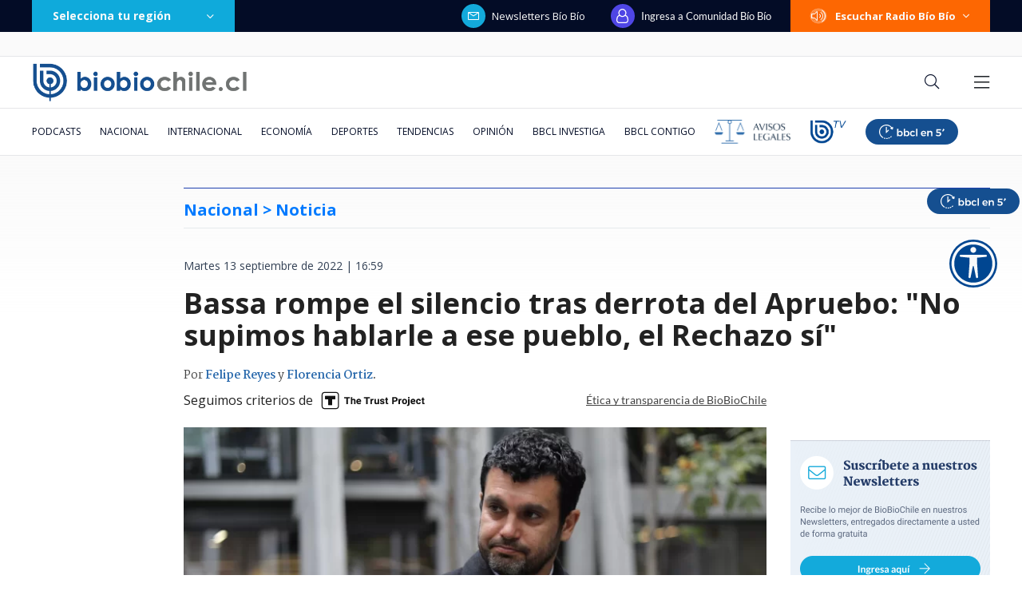

--- FILE ---
content_type: text/html; charset=utf-8
request_url: https://realtime.bbcl.cl/hit/?t=1763867271436&url=https%3A%2F%2Fwww.biobiochile.cl%2Fnoticias%2Fnacional%2Fchile%2F2022%2F09%2F13%2Fbassa-rompe-el-silencio-tras-derrota-del-apruebo-no-supimos-hablarle-a-ese-pueblo-el-rechazo-si.shtml&property=01G1KMVDSGMWCR31GWZX0VBJBY&referrer=
body_size: -15
content:
01KAQAXAHNNXRQXK4DTVDEH92Y.0i9cmgl8ZUA727k+fdteObvJaSpI7s9nuZ6q3qBHkSU=

--- FILE ---
content_type: text/html; charset=utf-8
request_url: https://www.google.com/recaptcha/api2/aframe
body_size: 264
content:
<!DOCTYPE HTML><html><head><meta http-equiv="content-type" content="text/html; charset=UTF-8"></head><body><script nonce="CctkJfuCqycORrn_rsa8zw">/** Anti-fraud and anti-abuse applications only. See google.com/recaptcha */ try{var clients={'sodar':'https://pagead2.googlesyndication.com/pagead/sodar?'};window.addEventListener("message",function(a){try{if(a.source===window.parent){var b=JSON.parse(a.data);var c=clients[b['id']];if(c){var d=document.createElement('img');d.src=c+b['params']+'&rc='+(localStorage.getItem("rc::a")?sessionStorage.getItem("rc::b"):"");window.document.body.appendChild(d);sessionStorage.setItem("rc::e",parseInt(sessionStorage.getItem("rc::e")||0)+1);localStorage.setItem("rc::h",'1763867286158');}}}catch(b){}});window.parent.postMessage("_grecaptcha_ready", "*");}catch(b){}</script></body></html>

--- FILE ---
content_type: application/javascript
request_url: https://www.biobiochile.cl/static/realtime/realtime-nacional.js?t=1763867282135&callback=BBCL_Realtime
body_size: 997
content:
/*2025-11-23 03:07:07*/ BBCL_Realtime([{"id":6647850,"titulo":"Encuentran en buenas condiciones a estudiante de Providencia que permanec\u00eda desaparecida hace 3 d\u00edas","url":"https:\/\/www.biobiochile.cl\/noticias\/nacional\/region-metropolitana\/2025\/11\/22\/encuentran-a-estudiante-de-providencia-que-permanecia-desaparecida-desde-hace-tres-dias.shtml","imagen":"2025\/11\/encuentran-a-estudiante-de-providencia-que-permanecia-desaparecida-hace-tres-dias-2.png","video_rudo_destacado":"","categoria":"nacional","en_vivo":false,"visitas":443},{"id":6647874,"titulo":"Aseguran que famosa animadora no ir\u00e1 a la Telet\u00f3n tras supuesto enojo: \"Se cabre\u00f3 y se baj\u00f3\"","url":"https:\/\/www.biobiochile.cl\/noticias\/dopamina\/2025\/11\/22\/aseguran-que-famosa-animadora-no-ira-a-la-teleton-tras-supuesto-enojo-se-cabreo-y-se-bajo.shtml","imagen":"2025\/11\/animadora-baja-teleton.png","video_rudo_destacado":"","categoria":"nacional","en_vivo":false,"visitas":101},{"id":6647865,"titulo":"Aerol\u00edneas internacionales cancelan vuelos a Venezuela tras alerta de EEUU por \"situaci\u00f3n peligrosa\"","url":"https:\/\/www.biobiochile.cl\/noticias\/internacional\/america-latina\/2025\/11\/22\/aerolineas-internacionales-cancelan-vuelos-a-venezuela-tras-alerta-de-eeuu-por-situacion-peligrosa.shtml","imagen":"2025\/11\/vuelos-venezuela-eeuu.png","video_rudo_destacado":"","categoria":"nacional","en_vivo":false,"visitas":89},{"id":6647887,"titulo":"Neme lanz\u00f3 despiadada cr\u00edtica a \u00faltima gala del festival, organizada por Mega: \"Fue una mierda\"","url":"https:\/\/www.biobiochile.cl\/noticias\/dopamina\/2025\/11\/22\/neme-lanzo-despiadada-critica-a-ultima-gala-del-festival-organizada-por-mega-fue-una-mierda.shtml","imagen":"2025\/11\/neme-gala-vina.png","video_rudo_destacado":"","categoria":"nacional","en_vivo":false,"visitas":63},{"id":6647864,"titulo":"Nuevo gabinete de Milei: mano derecha de Bullrich a Seguridad y un militar a Defensa","url":"https:\/\/www.biobiochile.cl\/noticias\/internacional\/america-latina\/2025\/11\/22\/nuevo-gabinete-de-milei-mano-derecha-de-bullrich-a-seguridad-y-un-militar-a-defensa.shtml","imagen":"2025\/11\/nuevo-gabinete-de-milei-mano-derecha-de-bullrich-a-seguridad-y-un-militar-a-defensa.png","video_rudo_destacado":"","categoria":"nacional","en_vivo":false,"visitas":54},{"id":6647817,"titulo":"\"No se lo permito\": madre de Inna Moll lapida a Patricia Maldonado tras furiosa cr\u00edtica a la modelo","url":"https:\/\/www.biobiochile.cl\/noticias\/dopamina\/2025\/11\/22\/no-se-lo-permito-madre-de-inna-moll-lapida-a-patricia-maldonado-tras-furiosa-critica-a-la-modelo.shtml","imagen":"2025\/11\/madre-inna-moll.png","video_rudo_destacado":"","categoria":"nacional","en_vivo":false,"visitas":51},{"id":6644562,"titulo":"\"Vamos a tener que contradecirte\": c\u00f3nsul acusa maltrato y denuncia a Canciller\u00eda por Ley Karin","url":"https:\/\/www.biobiochile.cl\/especial\/bbcl-investiga\/noticias\/articulos\/2025\/11\/22\/vamos-a-tener-que-contradecirte-consul-acusa-maltrato-y-denuncia-a-cancilleria-por-ley-karin.shtml","imagen":"2025\/11\/consul-denuncia-ley-karin.png","video_rudo_destacado":"","categoria":"nacional","en_vivo":false,"visitas":33},{"id":6647892,"titulo":"Menor de 17 a\u00f1os muri\u00f3 tras ser atacado con arma blanca en Lota: hay un detenido","url":"https:\/\/www.biobiochile.cl\/noticias\/nacional\/region-del-bio-bio\/2025\/11\/22\/menor-de-17-anos-murio-tras-ser-atacado-con-arma-blanca-en-lota-hay-un-detenido.shtml","imagen":"2025\/11\/menor-de-17-anos-murio-tras-ser-atacado-con-arma-blanca-en-lota.png","video_rudo_destacado":"","categoria":"nacional","en_vivo":false,"visitas":32},{"id":6647781,"titulo":"\"Esto es un golpe\": develan desconocida relaci\u00f3n que tuvieron Inna Moll y Raimundo Cerda","url":"https:\/\/www.biobiochile.cl\/noticias\/dopamina\/2025\/11\/22\/esto-es-un-golpe-develan-desconocida-relacion-que-tuvieron-inna-moll-y-raimundo-cerda.shtml","imagen":"2025\/11\/inna-moll-raimundo.png","video_rudo_destacado":"","categoria":"nacional","en_vivo":false,"visitas":28},{"id":6647854,"titulo":"Dos muertos deja persecuci\u00f3n por robo de foco en San Ram\u00f3n: Carabineros detuvo a dos implicados","url":"https:\/\/www.biobiochile.cl\/noticias\/nacional\/region-metropolitana\/2025\/11\/22\/robo-de-foco-en-el-bosque-termino-con-dos-fallecidos-tras-fatal-persecucion-que-culmino-en-san-ramon.shtml","imagen":"2025\/11\/robo-de-foco-en-el-bosque-termino-con-dos-fallecidos-tras-fatal-persecucion-que-culmino-en-san-ramon.png","video_rudo_destacado":"","categoria":"nacional","en_vivo":false,"visitas":26}])

--- FILE ---
content_type: application/javascript; charset=utf-8
request_url: https://fundingchoicesmessages.google.com/f/AGSKWxVmm6_sK7y7XIlZmVVUlwwL7a2Lqfc8wBHDN8hkGVSp6sbLjtFc-G1EQ3BEO2o-Wb3ihA-byHJhR_vDFMaFgHgkVFl8zp2L-ee8LzSnSCPXCEWot8WJ3Ybgl5_3aCee74HG417x9rDPVHEUAxz8Eq2jyTZLPQZ4h8QEK84qbxxD_k3mcS6JSViF-JS_/_&UrlAdParam=/roturl.js.openxtag._160x1600./ad.valary?
body_size: -1294
content:
window['e9e80e3b-3d8b-46fb-8a58-e66e8d047f0b'] = true;